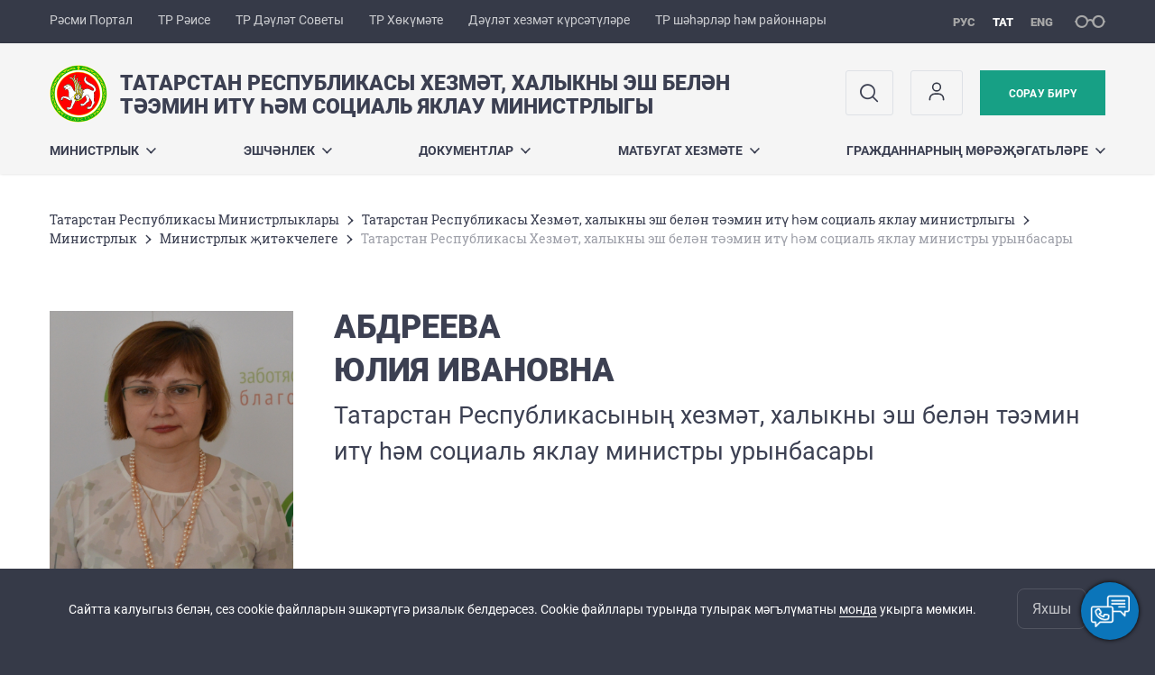

--- FILE ---
content_type: text/html; charset=UTF-8
request_url: https://mtsz.tatarstan.ru/tat/zamestitel-ministra-truda-zanyatosti-i-sotsialnoy-96045.htm
body_size: 10090
content:
<!DOCTYPE html>
<html xmlns:og="//ogp.me/ns#" lang='ru'>
<head>
	<meta charset='utf-8'>
<meta content="IE=9" http-equiv="X-UA-Compatible">
<title>Татарстан Республикасы Хезмәт, халыкны эш белән тәэмин итү һәм социаль яклау министры урынбасары</title>
<meta property="og:url" content="https://mtsz.tatarstan.ru/tat/zamestitel-ministra-truda-zanyatosti-i-sotsialnoy-96045.htm" />
<meta property="og:site_name" content="Татарстан Республикасы Хезмәт, халыкны эш белән тәэмин итү һәм социаль яклау министрлыгы" />
<meta property="og:title" content="Татарстан Республикасы Хезмәт, халыкны эш белән тәэмин итү һәм социаль яклау министры урынбасары" />

<meta property="og:url" content="//mtsz.tatarstan.ru/tat/zamestitel-ministra-truda-zanyatosti-i-sotsialnoy-96045.htm" />
<link rel="canonical" href="https://mtsz.tatarstan.ru/tat/zamestitel-ministra-truda-zanyatosti-i-sotsialnoy-96045.htm"/>


  <link rel='stylesheet' href='/design/aaa/css/government.css?f=1769414878'>



<meta name='format-detection' content='telephone=yes'>

  <link rel='subresource' href='/design/aaa/js/prod/manifest.js?f=1769414879'>
  <link rel='subresource' href='/design/aaa/js/prod/vendor.js?f=1769414879'>
  <link rel='subresource' href='/design/aaa/js/prod/common.js?f=1769414879'>

<link rel="icon" type="image/png" href="/favicon-32x32.png?v=2" sizes="32x32" />
<link rel="icon" type="image/png" href="/favicon-16x16.png?v=2" sizes="16x16" />








</head>
<body>
<div id='app' class='app theme-ministry'>
	<div class='crossbar hidden-xs'>
	<div class='container-fluid'>
        <noindex>
		<div class='crossbar__menu'>
							<a href='//tatarstan.ru/tat/' rel="nofollow" class='crossbar__menu-item crossbar__menu-item--tat' title='Рәсми Портал'>Рәсми Портал</a>
				<a href='//rais.tatarstan.ru/tat/' rel="nofollow" class='crossbar__menu-item crossbar__menu-item--tat' title='Татарстан Республикасы Рәисе'>ТР Рәисе</a>
                <a href='//gossov.tatarstan.ru/tat/' rel="nofollow" class='crossbar__menu-item crossbar__menu-item--tat' title='Татарстан Республикасы Дәүләт Советы'>ТР Дәүләт Советы</a>
				<a href='//prav.tatarstan.ru/tat/' rel="nofollow" class='crossbar__menu-item crossbar__menu-item--tat' title='Татарстан Республикасы Хөкүмәте'>ТР Хөкүмәте</a>
				<a href='https://uslugi.tatarstan.ru/' rel="nofollow" class='crossbar__menu-item crossbar__menu-item--tat' title='Дәүләт хезмәт күрсәтүләре'>Дәүләт хезмәт күрсәтүләре</a>
				<a href='//msu.tatarstan.ru/tat/' rel="nofollow" class='crossbar__menu-item crossbar__menu-item--tat' title='Татарстан Республикасы шәһәрләр һәм районнары'>ТР шәһәрләр һәм районнары</a>
                <!--a href="http://100.tatarstan.ru/tat/" rel="nofollow" class='crossbar__menu-item'>
                    <img src="/tat/design/img/100-header_tat.png" alt="100">
                </a-->
							
		</div>
        </noindex>
		<div class='crossbar__accessibility' @click='toggleImpairedMode'>
			<span class='icon-spectacles'></span>
		</div>
		<div class='crossbar__langs'>
								<a href='/zamestitel-ministra-truda-zanyatosti-i-sotsialnoy-96045.htm' class='crossbar__langs-item'>
				рус
			</a>
										<a href='/tat/' class='crossbar__langs-item crossbar__langs-item--selected'>
				тат
			</a>
										<a href='/eng/zamestitel-ministra-truda-zanyatosti-i-sotsialnoy-96045.htm' class='crossbar__langs-item'>
				eng
			</a>
				</div>
	</div>
</div>


	
<gl-impaired-panel></gl-impaired-panel>
<div class='header' :class='{ "header--safari": isSafari }'>
	<div class='container-fluid'>
		<div class='header__tools'>
			<div class='row'>
				<a href='/tat/' class='logo logo--mtsz'>
										<div class="logo__slogan-wrapper ">
            <div class='logo__slogan logo__slogan--primary'>Татарстан Республикасы Хезмәт, халыкны эш белән</div>
            <div class='logo__slogan logo__slogan--default'>тәэмин итү һәм социаль яклау министрлыгы</div>
          </div>
          				</a>
			</div>
			<div class='hidden-xs'>
        <div class='header__impaired header__langs crossbar__langs'>
                                          <a href='/zamestitel-ministra-truda-zanyatosti-i-sotsialnoy-96045.htm' class='crossbar__langs-item'>
                рус
              </a>
                                                      <a href='/tat/' class='crossbar__langs-item crossbar__langs-item--selected'>
                тат
              </a>
                                                      <a href='/eng/zamestitel-ministra-truda-zanyatosti-i-sotsialnoy-96045.htm' class='crossbar__langs-item'>
                eng
              </a>
                    </div>

				<div class='header__search'>
					            <span class='header__buttons'>
					   <span onclick="showSearch()" class="btn keys" title="Эзләү">
                          <span class="icon icon-search hidden-xs"></span>
					  </span>
					</span>
					                                            						<span class='header__buttons'>
                            					   <span class="btn keys" title="Личный кабинет" onclick="window.location.href='/index.htm/login/'">
                          <span class="icon user hidden-xs">
                              <svg width="26" height="26" viewBox="0 0 26 26" fill="none" xmlns="http://www.w3.org/2000/svg">
<path d="M5.41699 21.6667V20.5833C5.41699 17.5918 7.84212 15.1667 10.8337 15.1667H15.167C18.1585 15.1667 20.5837 17.5918 20.5837 20.5833V21.6667M17.3337 7.58333C17.3337 9.97657 15.3935 11.9167 13.0003 11.9167C10.6071 11.9167 8.66699 9.97657 8.66699 7.58333C8.66699 5.1901 10.6071 3.25 13.0003 3.25C15.3935 3.25 17.3337 5.1901 17.3337 7.58333Z" stroke="#363A48" stroke-width="1.6" stroke-linecap="round" stroke-linejoin="round"/>
</svg>
                          </span>
					  </span>
                                <gl-switch :remember='true' identify-by='reception' url='/tat/priem.htm' inline-template>
                                    <a @click="setSelected('splash')" href="/tat/priem.htm" class='btn btn--primary'>
                                        Сорау бирү                                    </a>
                                </gl-switch>
                            						</span>
									</div>
			</div>
		</div>
		<div class='header__menu hidden-xs'>
	<gl-dropdown inline-template>
		<div class='menu '>
			          											<div class='menu__item' @mouseleave='hide'>
							<a @mouseenter='show' href='/tat/ministerstvo.htm' class='menu__link menu__link--dropdown'>
								Министрлык <span class='icon-arrow-down'></span>
							</a>
							<transition name='slide-fade'>
								<div v-cloak 
									v-if='selected === "Министрлык"' 
									class='dropdown'>
																			<a href='/tat/about.htm' class='dropdown__link'>Министрлык турында</a>
																			<a href='/tat/tseli-i-zadachi.htm' class='dropdown__link'>Максатлар һәм бурычлар</a>
																			<a href='/tat/dokumenti-reglamentiruyushchie-deyatelnost.htm' class='dropdown__link'>Министрлык эшчәнлеген тәртипкә салучы документлар</a>
																			<a href='/tat/rukov.htm' class='dropdown__link'>Министрлык җитәкчелеге</a>
																			<a href='/tat/new-struktura-ministerstva.htm' class='dropdown__link'>Министрлык структурасы</a>
																			<a href='/tat/istoriya.htm' class='dropdown__link'>Тарих</a>
																			<a href='/tat/territorialnie-organi-i-podvedomstvennie.htm' class='dropdown__link'>Министрлык карамагындагы учреждениеләр һәм территориаль органнар</a>
																			<a href='/tat/obshchestvenniy-sovet.htm' class='dropdown__link'>Иҗтимагый совет</a>
																			<a href='/tat/gosudarstvennie-programmi.htm' class='dropdown__link'>Дәүләт программалары</a>
																			<a href='/tat/gosudarstvennie-uslugi-4645049.htm' class='dropdown__link'>Дәүләт хезмәтләре</a>
																			<a href='/tat/publichnoe-formirovanie-tseley-i-zadach-na-2021.htm' class='dropdown__link'>2025 елга ачык максатлар һәм бурычлар</a>
																			<a href='/tat/tsifrovaya-transformatsiya.htm' class='dropdown__link'>Цифрлы трансформацияләү</a>
																	</div>
							</transition>
						</div>
									          											<div class='menu__item' @mouseleave='hide'>
							<a @mouseenter='show' href='/tat/#activity-block' class='menu__link menu__link--dropdown'>
								Эшчәнлек <span class='icon-arrow-down'></span>
							</a>
							<transition name='slide-fade'>
								<div v-cloak 
									v-if='selected === "Эшчәнлек"' 
									class='dropdown'>
																			<a href='/tat/publichnoe-formirovanie-tseley-i-zadach.htm' class='dropdown__link'>Максат һәм бурычларны гаммәви формалаштыру</a>
																			<a href='/tat/natsionalnie-proekti.htm' class='dropdown__link'>Милли проектлар</a>
																			<a href='/tat/napravleniya-deyatelnosti.htm' class='dropdown__link'>Эшчәнлек юнәлешләре</a>
																			<a href='/tat/plans.htm' class='dropdown__link'>Планнар һәм проектлар</a>
																			<a href='/tat/kadrovaya-politika-3332297.htm' class='dropdown__link'>Кадрлар сәясәте</a>
																			<a href='/tat/protivodeystvie-korruptsii.htm' class='dropdown__link'>Ришвәтчелеккә каршы тору</a>
																			<a href='/tat/konkursi.htm' class='dropdown__link'>Конкурслар һәм акциялар</a>
																			<a href='/tat/nezavisimaya-otsenka.htm' class='dropdown__link'>Хезмәт күрсәтү шартларының сыйфатын бәйсез бәяләү</a>
																			<a href='/tat/informatsiya-statistika.htm' class='dropdown__link'>Мәгълүмат-статистика</a>
																			<a href='/tat/poleznaya-informatsiya.htm' class='dropdown__link'>Файдалы мәгълүмат</a>
																			<a href='/tat/situatsionniy-tsentr.htm' class='dropdown__link'>Ситуацион үзәк</a>
																			<a href='/tat/podderzhka-sotsialnih-predprinimateley-i-so-nko.htm' class='dropdown__link'>Инвалидлар, ветераннар һәм пенсионерлар иҗтимагый берләшмәләрен (оешмаларын), социаль эшкуарларны һәм СЮ КБО ярдәм итү</a>
																	</div>
							</transition>
						</div>
									          											<div class='menu__item' @mouseleave='hide'>
							<a @mouseenter='show' href='/tat/dokumenti-2472677.htm' class='menu__link menu__link--dropdown'>
								Документлар <span class='icon-arrow-down'></span>
							</a>
							<transition name='slide-fade'>
								<div v-cloak 
									v-if='selected === "Документлар"' 
									class='dropdown'>
																			<a href='/tat/docs_all.htm' class='dropdown__link'>Норматив документлар</a>
																			<a href='/tat/otsenka-reguliruyushchego-vozdeystviya.htm' class='dropdown__link'>Җайга салу буенча йогынты ясауны бәяләү</a>
																			<a href='/tat/antimonopolniy-komplaens-4581549.htm' class='dropdown__link'>МОНОПОЛИЯГӘ КАРШЫ КОМПЛАЕНС</a>
																			<a href='/tat/profilaktika-terrorizma-i-ekstremizma.htm' class='dropdown__link'>Террорчылыкны һәм экстремизмны профилактикалау</a>
																			<a href='/tat/kompleksnaya-bezopasnost-podvedomstvennih-2348197.htm' class='dropdown__link'>Гражданнар оборонасы һәм гадәттән тыш хәлләрдән яклау</a>
																			<a href='/tat/metodicheskie-materiali-2472817.htm' class='dropdown__link'>Методик материаллар</a>
																			<a href='/tat/arhiv-2465997.htm' class='dropdown__link'>Архив</a>
																	</div>
							</transition>
						</div>
									          											<div class='menu__item' @mouseleave='hide'>
							<a @mouseenter='show' href='/tat/press-sluzhba.htm' class='menu__link menu__link--dropdown'>
								Матбугат хезмәте <span class='icon-arrow-down'></span>
							</a>
							<transition name='slide-fade'>
								<div v-cloak 
									v-if='selected === "Матбугат хезмәте"' 
									class='dropdown'>
																			<a href='/tat/plan_ned.htm' class='dropdown__link'>Атналык план</a>
																			<a href='/tat/podderzhka-sayta.htm' class='dropdown__link'>Сайтны алып бару</a>
																			<a href='/tat/rassilka-novostey.htm' class='dropdown__link'>Яңалыкларга язылу</a>
																			<a href='/tat/press/press_reliz.htm' class='dropdown__link'>Пресс-релизлар</a>
																			<a href='/tat/foto.htm' class='dropdown__link'>Фоторепортажлар</a>
																			<a href='/tat/pressa/video.htm' class='dropdown__link'>Видеорепортажлар</a>
																			<a href='/tat/press/contacts.htm' class='dropdown__link'>Элемтә</a>
																	</div>
							</transition>
						</div>
									          											<div class='menu__item' @mouseleave='hide'>
							<a @mouseenter='show' href='/tat/obrashcheniya-grazhdan.htm' class='menu__link menu__link--dropdown'>
								Гражданнарның мөрәҗәгатьләре <span class='icon-arrow-down'></span>
							</a>
							<transition name='slide-fade'>
								<div v-cloak 
									v-if='selected === "Гражданнарның мөрәҗәгатьләре"' 
									class='dropdown'>
																			<a href='/tat/zakonodatelstvo.htm' class='dropdown__link'>Законнар</a>
																			<a href='/tat/priem.htm' class='dropdown__link'>Интернет кабул итү бүлмәсе</a>
																			<a href='http://mtsz.tatarstan.ru/index.htm/faq' class='dropdown__link'>Еш бирелә торган сораулар</a>
																			<a href='/tat/poryadok-obrashcheniy-i-priemnie-chasi.htm' class='dropdown__link'>Мөрәҗәгатьләр тәртибе һәм кабул итү сәгатьләре</a>
																			<a href='/tat/besplatnaya-yuridicheskaya-pomoshch.htm' class='dropdown__link'>Бушлай юридик ярдәм</a>
																			<a href='/tat/kontakti.htm' class='dropdown__link'>Кирәкле мәгълүмат</a>
																			<a href='/tat/zhaloby.htm' class='dropdown__link'>Хезмәт хакы түләүне тоткарлау турында шикаятьләр</a>
																	</div>
							</transition>
						</div>
											</div>
	</gl-dropdown>
</div>

		<span class='visible-xs'>
      <span class='header__toggle' @click='toggleMobileMenu'>
        <span class='icon-hamburger'></span>
        <span class='icon-close'></span>
      </span>
		</span>
	</div>
</div>



<gl-mobile-menu :additional='[{"label":"\u041b\u0438\u0447\u043d\u044b\u0439 \u043a\u0430\u0431\u0438\u043d\u0435\u0442","link":"https:\/\/mtsz.tatarstan.ru\/index.htm\/login\/"}]' :langs='[{"key":"rus","val":"\/zamestitel-ministra-truda-zanyatosti-i-sotsialnoy-96045.htm","label":"\u0420\u0423\u0421"},{"key":"tat","val":"\/tat\/zamestitel-ministra-truda-zanyatosti-i-sotsialnoy-96045.htm","label":"\u0422\u0410\u0422"},{"key":"eng","val":"\/eng\/zamestitel-ministra-truda-zanyatosti-i-sotsialnoy-96045.htm","label":"ENG"}]' :list='{
    "Министрлык": {
        "Министрлык турында": "/tat/about.htm",
        "Максатлар һәм бурычлар": "/tat/tseli-i-zadachi.htm",
        "Министрлык эшчәнлеген тәртипкә салучы документлар": "/tat/dokumenti-reglamentiruyushchie-deyatelnost.htm",
        "Министрлык җитәкчелеге": "/tat/rukov.htm",
        "Министрлык структурасы": "/tat/new-struktura-ministerstva.htm",
        "Тарих": "/tat/istoriya.htm",
        "Министрлык карамагындагы учреждениеләр һәм территориаль органнар": "/tat/territorialnie-organi-i-podvedomstvennie.htm",
        "Иҗтимагый совет": "/tat/obshchestvenniy-sovet.htm",
        "Дәүләт программалары": "/tat/gosudarstvennie-programmi.htm",
        "Дәүләт хезмәтләре": "/tat/gosudarstvennie-uslugi-4645049.htm",
        "2025 елга ачык максатлар һәм бурычлар": "/tat/publichnoe-formirovanie-tseley-i-zadach-na-2021.htm",
        "Цифрлы трансформацияләү": "/tat/tsifrovaya-transformatsiya.htm"
    },
    "Эшчәнлек": {
        "Максат һәм бурычларны гаммәви формалаштыру": "/tat/publichnoe-formirovanie-tseley-i-zadach.htm",
        "Милли проектлар": "/tat/natsionalnie-proekti.htm",
        "Эшчәнлек юнәлешләре": "/tat/napravleniya-deyatelnosti.htm",
        "Планнар һәм проектлар": "/tat/plans.htm",
        "Кадрлар сәясәте": "/tat/kadrovaya-politika-3332297.htm",
        "Ришвәтчелеккә каршы тору": "/tat/protivodeystvie-korruptsii.htm",
        "Конкурслар һәм акциялар": "/tat/konkursi.htm",
        "Хезмәт күрсәтү шартларының сыйфатын бәйсез бәяләү": "/tat/nezavisimaya-otsenka.htm",
        "Мәгълүмат-статистика": "/tat/informatsiya-statistika.htm",
        "Файдалы мәгълүмат": "/tat/poleznaya-informatsiya.htm",
        "Ситуацион үзәк": "/tat/situatsionniy-tsentr.htm",
        "Инвалидлар, ветераннар һәм пенсионерлар иҗтимагый берләшмәләрен (оешмаларын), социаль эшкуарларны һәм СЮ КБО ярдәм итү": "/tat/podderzhka-sotsialnih-predprinimateley-i-so-nko.htm"
    },
    "Документлар": {
        "Норматив документлар": "/tat/docs_all.htm",
        "Җайга салу буенча йогынты ясауны бәяләү": "/tat/otsenka-reguliruyushchego-vozdeystviya.htm",
        "МОНОПОЛИЯГӘ КАРШЫ КОМПЛАЕНС": "/tat/antimonopolniy-komplaens-4581549.htm",
        "Террорчылыкны һәм экстремизмны профилактикалау": "/tat/profilaktika-terrorizma-i-ekstremizma.htm",
        "Гражданнар оборонасы һәм гадәттән тыш хәлләрдән яклау": "/tat/kompleksnaya-bezopasnost-podvedomstvennih-2348197.htm",
        "Методик материаллар": "/tat/metodicheskie-materiali-2472817.htm",
        "Архив": "/tat/arhiv-2465997.htm"
    },
    "Матбугат хезмәте": {
        "Атналык план": "/tat/plan_ned.htm",
        "Сайтны алып бару": "/tat/podderzhka-sayta.htm",
        "Яңалыкларга язылу": "/tat/rassilka-novostey.htm",
        "Пресс-релизлар": "/tat/press/press_reliz.htm",
        "Фоторепортажлар": "/tat/foto.htm",
        "Видеорепортажлар": "/tat/pressa/video.htm",
        "Элемтә": "/tat/press/contacts.htm"
    },
    "Гражданнарның мөрәҗәгатьләре": {
        "Законнар": "/tat/zakonodatelstvo.htm",
        "Интернет кабул итү бүлмәсе": "/tat/priem.htm",
        "Еш бирелә торган сораулар": "http://mtsz.tatarstan.ru/index.htm/faq",
        "Мөрәҗәгатьләр тәртибе һәм кабул итү сәгатьләре": "/tat/poryadok-obrashcheniy-i-priemnie-chasi.htm",
        "Бушлай юридик ярдәм": "/tat/besplatnaya-yuridicheskaya-pomoshch.htm",
        "Кирәкле мәгълүмат": "/tat/kontakti.htm",
        "Хезмәт хакы түләүне тоткарлау турында шикаятьләр": "/tat/zhaloby.htm"
    }
}'></gl-mobile-menu>

<gl-rtindex-search-main param='q' action='/tat/index.htm/gsearch' placeholder='Сайтта эзләү'></gl-rtindex-search-main>

<script>
    function showSearch() {
        document.querySelector('.search_main').style.display = 'block'
        document.querySelector('.search_main__query').focus()
    }
</script>
	<div class='content '>
		<div class='container-fluid'>
					<div class='crumbs hidden-xs'>
			<gl-breadcrumbs>
							<a href='//prav.tatar.ru/tat/ministries.htm' class='link crumbs__item'>Татарстан Республикасы Министрлыклары</a>
				<span class='icon-arrow-right'></span>
							<a href='//mtsz.tatar.ru/tat/index.htm' class='link crumbs__item'>Татарстан Республикасы Хезмәт, халыкны эш белән тәэмин итү һәм социаль яклау министрлыгы</a>
				<span class='icon-arrow-right'></span>
							<a href='//mtsz.tatar.ru/tat/ministerstvo.htm' class='link crumbs__item'>Министрлык</a>
				<span class='icon-arrow-right'></span>
							<a href='//mtsz.tatar.ru/tat/rukov.htm' class='link crumbs__item'>Министрлык җитәкчелеге</a>
				<span class='icon-arrow-right'></span>
						<span class='crumbs__item--last'>Татарстан Республикасы Хезмәт, халыкны эш белән тәэмин итү һәм социаль яклау министры урынбасары</span>
			</gl-breadcrumbs>
		</div>

			<div class='content__main'>
				<!-- bio -->
<div class='bio'>

	<div class='row'>
		<div class='col-sm-3'>
								<img src='//tatarstan.ru//file/photo_30650_big.jpg' class='bio__photo'>
						</div>

		<div class='bio__content col-sm-9'>
			<div class='bio__person'>
								<div class='bio__person-name'>Абдреева</div>
				<div class='bio__person-name'>Юлия Ивановна</div>
				<div class='bio__person-post'>
					Татарстан Республикасының хезмәт, халыкны эш белән тәэмин итү һәм социаль яклау министры урынбасары				</div>
			</div>
					</div>
	</div>

	<div class='hr hr--mutted'></div>


		<div class='row'>
		<div class='col-sm-3'>
			<div class='bio__h2 h2'>
				Кирәкле мәгълүматлар			</div>
		</div>
		<div class='bio__content col-sm-9'>
						<div class='bio__key-val'>
				<div class='bio__key'>
					Адрес:
				</div>
				<div class='bio__val'>
					420044, Казан шәһәре, Волгоград урамы, 47				</div>
			</div>
									<div class='bio__key-val'>
				<div class='bio__key'>
					Телефон:
				</div>
				<div class='bio__val'>
					(843) 557-20-01				</div>
			</div>
												<div class='bio__key-val'>
				<div class='bio__key'>
					E-Mail:
				</div>
				<div class='bio__val'>
					Yuliya.Abdreeva@tatar.ru				</div>
			</div>
					</div>
	</div>

	<div class='hr hr--mutted'></div>
	
			<div class='row'>
			<div class='col-sm-3'>
				<div class='bio__h2 h2'>
					БИОГРАФИЯ				</div>
			</div>
			<div class='bio__content col-sm-9'>
				<div class='bio__text'>
					<p>1974 елның 4 августында туган Белеме: Казан финанс-икътисад институты (1995.) 01.09.1991&ndash;22.06.1995 Казан финанс-икътисад институтында уку. 10.07.1995&ndash;13.05.1997 Казгорфинуправление бюджет бүлегендә әйдәп баручы белгеч. 14.05.1997&ndash;24.06.2001 социаль өлкә һәм хокук саклау органнарының финанслау бүлеге баш икътисадчысы. 25.06.2001&ndash;02.12.2001 социаль өлкә һәм хокук саклау органнарының финанслау бүлеге җитәкчесе урынбасары вазифаларын башкаручы. 03.12.2001&ndash;30.11.2003 бюджет бүлеге җитәкчесе урынбасары. 01.12.2003&ndash;31.05.2006 сәламәтлек саклау, социаль сәясәт һәм хокук саклау финанслау бүлеге җитәкчесе. 01.06.2006&ndash;21.01.2007 социаль өлкә һәм хокук саклау органнары финанслау бүлеге җитәкчесе. 22.01.2007&ndash;03.05.2009 социаль өлкәдә һәм фәндә бюджет сәясәте бүлеге җитәкчесе. 04.05.2009&ndash;08.11.2011 бюджет өлкәсе тармакларында бюджет сәясәте бүлеге җитәкчесе. 09.11.2011&ndash;27.06.2012 социаль-мәдәни өлкәдә бюджет сәясәте бүлеге җитәкчесе. 2012 елның июненнән &ndash; Татарстан Республикасы финанс министры урынбасары. 2014 елның 30 декабреннән Татарстан Республикасы Хезмәт, халыкны эш белән тәэмин итү һәм социаль яклау министры урынбасары. &ldquo;Казанның 1000-еллыгы истәлегенә&rdquo; (2005) медале, РФ финанс Министрлыгының &ldquo;Финанс эше отличнигы&rdquo; (2005) күкрәк билгесе белән бүләкләнгән. 2007 елда ТР Президенты һәм Татарстан Республикасы Министрлар Кабинеты рәхмәт хатлары тапшырылган. 2009 елда &quot;Татарстан Республикасының атказанган икътисадчысы&quot; исеме бирелгән. Кияүдә, ике кыз тәрбияли.</p>				</div>
			</div>
		</div>
	
</div>
<!-- eof bio -->

<div class="hr hr--mutted"></div>
<div class="row">
	<div class="col-sm-3">
		<div class="bio__h2 h2 h2--upper">
			Дополнительная информация
		</div>
	</div>
	<div class="bio__content col-sm-9">
		<ul>
					</ul>
	</div>
</div>			</div>
		</div>

		<div class="hidden-xs" v-sticky sticky-side='bottom'>
        	    	</div>

		
	</div>
	<gl-private-policy :privacy-policy="false"></gl-private-policy>
<div class='footer'>
    <gl-cookie-info :privacy-policy="false"></gl-cookie-info>

    <div class='container-fluid'>

    <hr class="hr impaired-visible"/>

        <div class='footnav'>
	<div class='row'>
		        		<div class='col-sm-3'>
        			<div class='footnav__section'>
        						<div class='footnav__title'><a href='/tat/ministerstvo.htm' class='footnav__link link'>Министрлык</a></div>
				<div class='hidden-xs'>
							<div class='footnav__item'>
					<a href='/tat/about.htm' class='footnav__link link'>Министрлык турында</a>
				</div>
							<div class='footnav__item'>
					<a href='/tat/tseli-i-zadachi.htm' class='footnav__link link'>Максатлар һәм бурычлар</a>
				</div>
							<div class='footnav__item'>
					<a href='/tat/dokumenti-reglamentiruyushchie-deyatelnost.htm' class='footnav__link link'>Министрлык эшчәнлеген тәртипкә салучы документлар</a>
				</div>
							<div class='footnav__item'>
					<a href='/tat/rukov.htm' class='footnav__link link'>Министрлык җитәкчелеге</a>
				</div>
							<div class='footnav__item'>
					<a href='/tat/new-struktura-ministerstva.htm' class='footnav__link link'>Министрлык структурасы</a>
				</div>
							<div class='footnav__item'>
					<a href='/tat/istoriya.htm' class='footnav__link link'>Тарих</a>
				</div>
							<div class='footnav__item'>
					<a href='/tat/territorialnie-organi-i-podvedomstvennie.htm' class='footnav__link link'>Министрлык карамагындагы учреждениеләр һәм территориаль органнар</a>
				</div>
							<div class='footnav__item'>
					<a href='/tat/obshchestvenniy-sovet.htm' class='footnav__link link'>Иҗтимагый совет</a>
				</div>
							<div class='footnav__item'>
					<a href='/tat/gosudarstvennie-programmi.htm' class='footnav__link link'>Дәүләт программалары</a>
				</div>
							<div class='footnav__item'>
					<a href='/tat/gosudarstvennie-uslugi-4645049.htm' class='footnav__link link'>Дәүләт хезмәтләре</a>
				</div>
							<div class='footnav__item'>
					<a href='/tat/publichnoe-formirovanie-tseley-i-zadach-na-2021.htm' class='footnav__link link'>2025 елга ачык максатлар һәм бурычлар</a>
				</div>
							<div class='footnav__item'>
					<a href='/tat/tsifrovaya-transformatsiya.htm' class='footnav__link link'>Цифрлы трансформацияләү</a>
				</div>
					</div>
	        			</div>
        		</div>
		        		<div class='col-sm-3'>
        			<div class='footnav__section'>
        						<div class='footnav__title'><a href='/tat/dokumenti-2472677.htm' class='footnav__link link'>Документлар</a></div>
				<div class='hidden-xs'>
							<div class='footnav__item'>
					<a href='/tat/docs_all.htm' class='footnav__link link'>Норматив документлар</a>
				</div>
							<div class='footnav__item'>
					<a href='/tat/otsenka-reguliruyushchego-vozdeystviya.htm' class='footnav__link link'>Җайга салу буенча йогынты ясауны бәяләү</a>
				</div>
							<div class='footnav__item'>
					<a href='/tat/antimonopolniy-komplaens-4581549.htm' class='footnav__link link'>МОНОПОЛИЯГӘ КАРШЫ КОМПЛАЕНС</a>
				</div>
							<div class='footnav__item'>
					<a href='/tat/profilaktika-terrorizma-i-ekstremizma.htm' class='footnav__link link'>Террорчылыкны һәм экстремизмны профилактикалау</a>
				</div>
							<div class='footnav__item'>
					<a href='/tat/kompleksnaya-bezopasnost-podvedomstvennih-2348197.htm' class='footnav__link link'>Гражданнар оборонасы һәм гадәттән тыш хәлләрдән яклау</a>
				</div>
							<div class='footnav__item'>
					<a href='/tat/metodicheskie-materiali-2472817.htm' class='footnav__link link'>Методик материаллар</a>
				</div>
							<div class='footnav__item'>
					<a href='/tat/arhiv-2465997.htm' class='footnav__link link'>Архив</a>
				</div>
					</div>
	        			</div>
        		</div>
		        		<div class='col-sm-3'>
        			<div class='footnav__section'>
        						<div class='footnav__title'><a href='/tat/press-sluzhba.htm' class='footnav__link link'>Матбугат хезмәте</a></div>
				<div class='hidden-xs'>
							<div class='footnav__item'>
					<a href='/tat/plan_ned.htm' class='footnav__link link'>Атналык план</a>
				</div>
							<div class='footnav__item'>
					<a href='/tat/podderzhka-sayta.htm' class='footnav__link link'>Сайтны алып бару</a>
				</div>
							<div class='footnav__item'>
					<a href='/tat/rassilka-novostey.htm' class='footnav__link link'>Яңалыкларга язылу</a>
				</div>
							<div class='footnav__item'>
					<a href='/tat/press/press_reliz.htm' class='footnav__link link'>Пресс-релизлар</a>
				</div>
							<div class='footnav__item'>
					<a href='/tat/foto.htm' class='footnav__link link'>Фоторепортажлар</a>
				</div>
							<div class='footnav__item'>
					<a href='/tat/pressa/video.htm' class='footnav__link link'>Видеорепортажлар</a>
				</div>
							<div class='footnav__item'>
					<a href='/tat/press/contacts.htm' class='footnav__link link'>Элемтә</a>
				</div>
					</div>
	        			</div>
        		</div>
		        		<div class='col-sm-3'>
        			<div class='footnav__section'>
        						<div class='footnav__title'><a href='/tat/obrashcheniya-grazhdan.htm' class='footnav__link link'>Гражданнарның мөрәҗәгатьләре</a></div>
				<div class='hidden-xs'>
							<div class='footnav__item'>
					<a href='/tat/zakonodatelstvo.htm' class='footnav__link link'>Законнар</a>
				</div>
							<div class='footnav__item'>
					<a href='/tat/priem.htm' class='footnav__link link'>Интернет кабул итү бүлмәсе</a>
				</div>
							<div class='footnav__item'>
					<a href='http://mtsz.tatarstan.ru/index.htm/faq' class='footnav__link link'>Еш бирелә торган сораулар</a>
				</div>
							<div class='footnav__item'>
					<a href='/tat/poryadok-obrashcheniy-i-priemnie-chasi.htm' class='footnav__link link'>Мөрәҗәгатьләр тәртибе һәм кабул итү сәгатьләре</a>
				</div>
							<div class='footnav__item'>
					<a href='/tat/besplatnaya-yuridicheskaya-pomoshch.htm' class='footnav__link link'>Бушлай юридик ярдәм</a>
				</div>
							<div class='footnav__item'>
					<a href='/tat/kontakti.htm' class='footnav__link link'>Кирәкле мәгълүмат</a>
				</div>
							<div class='footnav__item'>
					<a href='/tat/zhaloby.htm' class='footnav__link link'>Хезмәт хакы түләүне тоткарлау турында шикаятьләр</a>
				</div>
					</div>
	        			</div>
        		</div>
			</div>
</div>


		<div class='row'>
			<div class='col-xs-12 col-sm-4'>
				<div class='footer__row'>
					<a href='/' class='logo logo--inverse logo--small'>
                      <div  class="hidden-xs" >
              <div class='logo__slogan logo__slogan--primary'>Татарстан Республикасы Хезмәт, халыкны эш белән</div>
              <div class='logo__slogan logo__slogan--default'>тәэмин итү һәм социаль яклау министрлыгы</div>
            </div>
                          <div class="visible-xs">
                <div class='logo__slogan logo__slogan--primary'>Минтрудсоцзащиты Татарстана</div>
              </div>
            					</a>
				</div>
			</div>
			<div class='col-xs-12 col-sm-4'>
				<div class='footer__row'>
									<div class='address'>
						<div class='address__row'>Адрес: 420044, Казан шәһәре, Волгоград урамы, 47</div>						<div class='address__row'>Телефон:
                            <span v-possible-phone>
                                кайнар элемтә: 8-800-100-00-01, 557-21-12 (Халык белән эшләү секторы)                            </span>
                        </div>                        <div class='address__row'>Факс: +7 (843) 523-90-74</div>                        <div class='address__row'>E-Mail: mtsz@tatar.ru</div>                        					</div>
								</div>
			</div>
			<div class='col-xs-12 col-sm-4'>
				<div class='footer__row impaired-tar tar'>
										<div class='hidden-xs'>
						<a href='/tat/priem.htm' class='btn btn--primary'>Сорау бирү</a>
					</div>
					<div class='visible-xs'>
						<a href='/tat/priem.htm' class='btn btn--primary btn--wide'>Сорау бирү</a>
					</div>
					          <span class="impaired-visible" @click='toggleImpairedMode'>Обычная версия</span>
				</div>
			</div>
		</div>
	</div>
  <div class='footer__scrolltop visible-xs' onclick="window.scrollTo(0, 0);">
    <span class='btn btn--primary btn--square' @click='scrollTop(true)'>
      <span class='icon-arrow-up'></span>
    </span>
  </div>
</div>
<!-- timezone: Europe/Moscow --><!-- now(): 2026-02-02 06:13:54.688895+03 -->
<div class='copyrights'>

    
    <div class='copyrights__line'>Сайттагы барлык материаллар лицензия буенча тәкъдим ителә:</div>
    <div class='copyrights__line'>Creative Commons Attribution 4.0 International</div>

  <div style="text-align: center; padding: 12px 0 0 0; color: #adb1e3; font-size: 12px;" class="hidden-xs">
	<span>Хата таптыгызмы?</span>
	Сүзне яки җөмләне билгеләгез һәм CTRL+ENTER басыгыз</div>

  
      <!--счетчик mail.ru-->
      <script type="text/javascript">
          var _tmr = window._tmr || (window._tmr = []);
          _tmr.push({id: "1139026", type: "pageView", start: (new Date()).getTime()});
          (function (d, w, id) {
              if (d.getElementById(id)) return;
              var ts = d.createElement("script"); ts.type = "text/javascript"; ts.async = true; ts.id = id;
              ts.src = "https://top-fwz1.mail.ru/js/code.js";
              var f = function () {var s = d.getElementsByTagName("script")[0]; s.parentNode.insertBefore(ts, s);};
              if (w.opera == "[object Opera]") { d.addEventListener("DOMContentLoaded", f, false); } else { f(); }
          })(document, window, "topmailru-code");
      </script>
      <noscript>
          <div>
              <img src="https://top-fwz1.mail.ru/counter?id=1139026;js=na" style="border:0;position:absolute;left:-9999px;" alt="Top.Mail.Ru" />
          </div>
      </noscript>

      <!--счетчик Яндкекс.Метрики-->

      <script type="text/javascript">
          (function(m,e,t,r,i,k,a){m[i]=m[i]||function(){(m[i].a=m[i].a||[]).push(arguments)};
              m[i].l=1*new Date();k=e.createElement(t),a=e.getElementsByTagName(t)[0],k.async=1,k.src=r,a.parentNode.insertBefore(k,a)})
          (window, document, "script", "https://mc.yandex.ru/metrika/tag.js", "ym");

          ym(64917265, "init", {
              clickmap:true,
              trackLinks:true,
              accurateTrackBounce:true
          });
                    ym(36165910, "init", {
              clickmap:true,
              trackLinks:true,
              accurateTrackBounce:true,
              webvisor: true
          });
                </script>
      <noscript>
        <div>
          <img src="https://mc.yandex.ru/watch/64917265?ut=noindex" style="position:absolute; left:-9999px;" alt="" />
                    <img src="https://mc.yandex.ru/watch/36165910?ut=noindex" style="position:absolute; left:-9999px;" alt="" />
                  </div>
      </noscript>

      
</div>
<script src="/js/privacy-policy.js"></script>

</div>

	  <script src='/design/aaa/js/prod/manifest.js?f=1769414879'></script>
  <script src='/design/aaa/js/prod/vendor.js?f=1769414879'></script>
  <script src='/design/aaa/js/prod/common.js?f=1769414879'></script>
    
          <script src="/design/template/user/ad/widget_ekc/js/chunk-vendors.js"></script>
      <script src="/design/template/user/ad/widget_ekc/js/app.js"></script>
      <widget-chat></widget-chat>
      <script>
          const chatWidget = document.querySelector('widget-chat')
          chatWidget.options = {
              theme: 'blue-new',
              ws: 'wss://new-logic.cc.gov.ru/pfr1/route_request_text',
              header: {
                  title: '8-800-100-00-01',
                  text:
                      'Единый контакт-центр',
              },
          }
      </script>
    </body>
</html>
